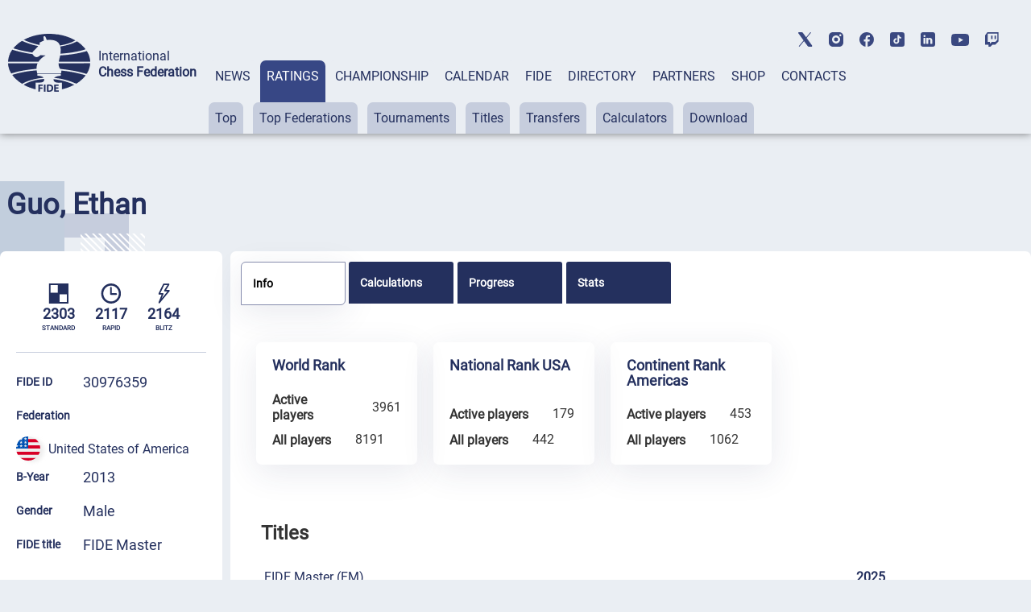

--- FILE ---
content_type: text/html; charset=UTF-8
request_url: https://ratings.fide.com/a_data_opponents.php?pl=30976359
body_size: 12124
content:
[{"id_number":"25088955","name":"Aadit Bhatia","country":"IND"},{"id_number":"25033220","name":"Aakash Sharadchandra, Dalvi","country":"IND"},{"id_number":"25656392","name":"Aarav Nambiar T","country":"IND"},{"id_number":"30987318","name":"Abraham, John Z","country":"USA"},{"id_number":"13301918","name":"Abrahamyan, Tatev","country":"USA"},{"id_number":"30982294","name":"Achuthan, Aryan","country":"USA"},{"id_number":"25980408","name":"Advait Shankar Nair","country":"USA"},{"id_number":"25185454","name":"Advaitt Srikant Koduri","country":"IND"},{"id_number":"2017288","name":"Aigner, Michael","country":"USA"},{"id_number":"2023172","name":"Akopian, Robert","country":"USA"},{"id_number":"3408132","name":"Alarcon Bahamondez, Roberto Ignacio","country":"CHI"},{"id_number":"2649772","name":"Aljo, Johan","country":"CAN"},{"id_number":"13636006","name":"Alshibaia, Nikoloz","country":"GEO"},{"id_number":"30987458","name":"Altucher, James","country":"USA"},{"id_number":"34161112","name":"Ambartsumian, Tyhran","country":"ARM"},{"id_number":"30924820","name":"Amburgy, Ryan","country":"USA"},{"id_number":"3328449","name":"Amelunge Moreno, Oscar Alejandro","country":"BOL"},{"id_number":"100536","name":"Amura, Claudia","country":"ARG"},{"id_number":"30994187","name":"Anagnost, Lorenzo","country":"USA"},{"id_number":"30916348","name":"Anand, Vignesh","country":"USA"},{"id_number":"30957834","name":"Andranigian, Armen","country":"USA"},{"id_number":"2012456","name":"Andrews, Todd","country":"USA"},{"id_number":"9210630","name":"Andric, Pavle","country":"SRB"},{"id_number":"14000563","name":"Annaberdiyev, Meylis","country":"TKM"},{"id_number":"30984440","name":"Aravindakshan, Sahana","country":"USA"},{"id_number":"4403177","name":"Arenas, David","country":"COL"},{"id_number":"3800660","name":"Arias Gaviria, Mario Alexis","country":"PER"},{"id_number":"30961998","name":"Arutla, Aditya","country":"USA"},{"id_number":"33329664","name":"Aryan Mehta","country":"IND"},{"id_number":"46694919","name":"Aswath, S","country":"IND"},{"id_number":"2623897","name":"Atanasov, Anthony","country":"CAN"},{"id_number":"30951011","name":"Atwell, Rose","country":"USA"},{"id_number":"5201527","name":"Bacus, Dharim","country":"PHI"},{"id_number":"30943922","name":"Bader, Jeremy","country":"USA"},{"id_number":"39904679","name":"Bagdasarian, Ararat","country":"USA"},{"id_number":"2640163","name":"Bai, Jinghui","country":"CAN"},{"id_number":"2086280","name":"Bajoghli, Navid","country":"USA"},{"id_number":"2064871","name":"Balakrishnan, Praveen","country":"USA"},{"id_number":"33377820","name":"Balanandan Ayyappan","country":"IND"},{"id_number":"30937701","name":"Baliga, Zubin","country":"USA"},{"id_number":"14008092","name":"Baltayev, Didar","country":"TKM"},{"id_number":"2410079","name":"Banerjee, Supratit","country":"ENG"},{"id_number":"30951151","name":"Bansal, Advay","country":"USA"},{"id_number":"2036720","name":"Barbre, Stephen","country":"USA"},{"id_number":"2809958","name":"Baron, Tal","country":"ISR"},{"id_number":"6705294","name":"Barrientos, Fredi","country":"ESA"},{"id_number":"2017849","name":"Bartell, Thomas","country":"USA"},{"id_number":"14006766","name":"Batyrov, Alyhan","country":"TKM"},{"id_number":"30915325","name":"Beck, Alec","country":"USA"},{"id_number":"24142654","name":"Belenkaya, Dina","country":"ISR"},{"id_number":"14641771","name":"Belyaletdinov, Leonard","country":"SLO"},{"id_number":"2637898","name":"Berube, Maximilien","country":"CAN"},{"id_number":"30985226","name":"Bhaduri, Neil S","country":"USA"},{"id_number":"46672940","name":"Bhagat Kush","country":"IND"},{"id_number":"30965934","name":"Bhatta, Rohit","country":"USA"},{"id_number":"14156504","name":"Bilych, Oleksii","country":"UKR"},{"id_number":"34401610","name":"Birmenko, Nikolay","country":"FID"},{"id_number":"652009173","name":"Bocquenet-Drouode, Hugo","country":"FRA"},{"id_number":"4483375","name":"Borre Meza, Orlando David","country":"COL"},{"id_number":"14120836","name":"Bortnyk, Mykola","country":"UKR"},{"id_number":"1568175","name":"Braaten, Birk","country":"NOR"},{"id_number":"3503739","name":"Bruzon Batista, Lazaro","country":"USA"},{"id_number":"2031280","name":"Bryant, John Daniel","country":"USA"},{"id_number":"960047","name":"Budisavljevic, Luka","country":"SRB"},{"id_number":"13528882","name":"Bulgak, Damir","country":"FID"},{"id_number":"2081652","name":"Buyo, Glenn","country":"USA"},{"id_number":"7307357","name":"Cabrera Alvarado, Hugo Carlos Josue","country":"GUA"},{"id_number":"6364063","name":"Caglar, Sila","country":"TUR"},{"id_number":"6389066","name":"Caliskan, Seha","country":"TUR"},{"id_number":"3517160","name":"Campos Jimenez, Augusto Cesar","country":"CUB"},{"id_number":"4430492","name":"Cardoso Cardoso, Jose Gabriel","country":"COL"},{"id_number":"30923760","name":"Carey, Michael","country":"USA"},{"id_number":"2008394","name":"Casella, Michael","country":"USA"},{"id_number":"30970024","name":"Cawthon, Jeremy David","country":"USA"},{"id_number":"321141","name":"Cerveny, Martin","country":"CZE"},{"id_number":"2045524","name":"Chakraborty, Dipro","country":"USA"},{"id_number":"30960622","name":"Champsi, Imran","country":"USA"},{"id_number":"30901723","name":"Chen, Derek Li","country":"USA"},{"id_number":"7003072","name":"Chen, Ryo","country":"USA"},{"id_number":"30978688","name":"Cherukuri, Nitesh","country":"USA"},{"id_number":"30962331","name":"Chiang, Jacob","country":"USA"},{"id_number":"39918220","name":"Chin, Zee","country":"USA"},{"id_number":"30966060","name":"Chinni, Rishabh","country":"USA"},{"id_number":"30976677","name":"Chirilov, James A","country":"USA"},{"id_number":"13803468","name":"Chubakov, Sultan","country":"KGZ"},{"id_number":"2064022","name":"Cigan, Jason","country":"USA"},{"id_number":"929573","name":"Citakovic, Drasko","country":"SRB"},{"id_number":"34623833","name":"Classen, Marnin","country":"GER"},{"id_number":"30965020","name":"Cobbs, Kenneth","country":"USA"},{"id_number":"30963273","name":"Colville, Julian","country":"USA"},{"id_number":"3801497","name":"Cordova, Emilio","country":"PER"},{"id_number":"5181402","name":"Cortes Medina, Fernando","country":"MEX"},{"id_number":"6518192","name":"Cossio Carvajal, Bruno","country":"CRC"},{"id_number":"2040956","name":"Cote, Gary","country":"USA"},{"id_number":"2057620","name":"Coyne, Theodore","country":"USA"},{"id_number":"7300662","name":"Cu Hor, Winston Darwin","country":"GUA"},{"id_number":"30984904","name":"Cui, Young Cheung","country":"USA"},{"id_number":"39912973","name":"Cumming, Gabriel","country":"USA"},{"id_number":"25727621","name":"Dabhade Arnav","country":"IND"},{"id_number":"2090759","name":"Daggupati, Balaji","country":"USA"},{"id_number":"30959659","name":"Dai, George J","country":"USA"},{"id_number":"30969891","name":"Dai, Xuli","country":"USA"},{"id_number":"39908348","name":"Damaraju, Ashwin","country":"USA"},{"id_number":"900125","name":"Damljanovic, Branko","country":"SRB"},{"id_number":"30975972","name":"Das, Aditeya","country":"USA"},{"id_number":"30927900","name":"Das, Rohan","country":"USA"},{"id_number":"30946921","name":"De La Colina, Nicolas","country":"USA"},{"id_number":"30920256","name":"DeDona, Mark","country":"USA"},{"id_number":"2410060","name":"Deepak Ambattu, Rithvik","country":"SCO"},{"id_number":"25980548","name":"Deepak, Laksshana","country":"CAN"},{"id_number":"2017628","name":"Dejmek, Mark","country":"USA"},{"id_number":"55601286","name":"Del, Nikita","country":"FID"},{"id_number":"3503631","name":"Delgado Ramirez, Neuris","country":"PAR"},{"id_number":"26396815","name":"Demirkol, Kerim Calvelo","country":"TUR"},{"id_number":"30965454","name":"Deng, Henry","country":"USA"},{"id_number":"30938228","name":"Deviprasath, Sharvesh","country":"USA"},{"id_number":"30970547","name":"Diao, Matthew Guo","country":"USA"},{"id_number":"3900118","name":"Dias Huizar, Alvaro","country":"VEN"},{"id_number":"13636804","name":"Diasamidze, Rati","country":"GEO"},{"id_number":"3979288","name":"Diaz Guerrero, Jesus Daniel","country":"MEX"},{"id_number":"3404056","name":"Diaz Villagran, Robert","country":"CHI"},{"id_number":"5207304","name":"Diaz, Conrado","country":"PHI"},{"id_number":"25789511","name":"Divitt Arora","country":"IND"},{"id_number":"2617587","name":"Doknjas, Neil","country":"CAN"},{"id_number":"5105439","name":"Dominguez Aguilar, Guillermo","country":"MEX"},{"id_number":"30977380","name":"Dong, Kyle Qiyu","country":"USA"},{"id_number":"2053136","name":"Doyle, Bryon","country":"USA"},{"id_number":"30966191","name":"Eid, John","country":"USA"},{"id_number":"5313228","name":"El Zein, Bassam","country":"FRA"},{"id_number":"447008059","name":"Elemes, Beibarys","country":"KAZ"},{"id_number":"2805642","name":"Erenburg, Sergey","country":"USA"},{"id_number":"44537050","name":"Ersoz, Teoman Guney","country":"TUR"},{"id_number":"3819566","name":"Escalante Ramirez, Brian","country":"PER"},{"id_number":"2860368","name":"Eshkol, Idan","country":"ISR"},{"id_number":"2083485","name":"Eswaran, Aksithi","country":"USA"},{"id_number":"20300204","name":"Ezra Paul Chambers","country":"BDI"},{"id_number":"30968070","name":"Fang, Elbert","country":"USA"},{"id_number":"3509230","name":"Fernandez Hernandez, Arturo A.","country":"MEX"},{"id_number":"5801605","name":"Fernandez, Daniel Howard","country":"ENG"},{"id_number":"8401594","name":"Fernandez, Nelson Wilfredo","country":"HON"},{"id_number":"1199528","name":"Fiedorek, Michal","country":"POL"},{"id_number":"3600270","name":"Fierro Baquero, Martha L.","country":"ECU"},{"id_number":"3507971","name":"Figueredo Losada, Leonel","country":"MEX"},{"id_number":"2188562","name":"Filgueiras, Nathan Felipe","country":"BRA"},{"id_number":"30950961","name":"Finkelstein, Alan","country":"USA"},{"id_number":"2000377","name":"Fishbein, Alexander","country":"USA"},{"id_number":"3822508","name":"Flores Quillas, Diego Saul Rodri","country":"PER"},{"id_number":"5183189","name":"Fogo Esquivel, Levi Kalani Alexander","country":"MEX"},{"id_number":"30966167","name":"Fong, Kevin","country":"USA"},{"id_number":"2001640","name":"Formanek, Edward","country":"USA"},{"id_number":"2021188","name":"Francisco, Richard","country":"USA"},{"id_number":"30919126","name":"Gagliano, Ethan","country":"USA"},{"id_number":"29630061","name":"Galvan Rodriguez, Irving Gamaliel","country":"MEX"},{"id_number":"30979463","name":"Ganesan, Vikrant","country":"USA"},{"id_number":"3801110","name":"Garcia, Jhoel","country":"PER"},{"id_number":"5145848","name":"Garduno Huerta, Joshua Emiliano","country":"MEX"},{"id_number":"30986710","name":"Garg, Advik","country":"USA"},{"id_number":"13311980","name":"Gasparyan, David","country":"USA"},{"id_number":"14928752","name":"Gazik, Viktor","country":"SVK"},{"id_number":"3301478","name":"Gemy, Jose Daniel","country":"BOL"},{"id_number":"12500739","name":"Ghaem Maghami, Ehsan","country":"IRI"},{"id_number":"13308505","name":"Ghazaryan, Raffi","country":"ARM"},{"id_number":"30973368","name":"Golsefidy, Sepehr","country":"USA"},{"id_number":"5102987","name":"Gongora Montes, Benjamin","country":"MEX"},{"id_number":"29605849","name":"Gonzalez Peiro, Lukas","country":"MEX"},{"id_number":"5145287","name":"Gonzalez Zharikov, Andrey","country":"MEX"},{"id_number":"39902064","name":"Goodrich, Elliott","country":"USA"},{"id_number":"30951232","name":"Gopalakrishnan, Kritin","country":"USA"},{"id_number":"30961106","name":"Gopi, Umesh","country":"USA"},{"id_number":"4516214","name":"Gorkov, Kirill","country":"EST"},{"id_number":"30985501","name":"Gotpagar, Aadi","country":"USA"},{"id_number":"900630","name":"Govedarica, Radovan","country":"SRB"},{"id_number":"5109124","name":"Gracia Alvarez, Gerardo Antonio","country":"MEX"},{"id_number":"2609835","name":"Graif, William","country":"CAN"},{"id_number":"2046318","name":"Griffith, Kyron","country":"USA"},{"id_number":"30971730","name":"Groff, Jordan","country":"USA"},{"id_number":"30941474","name":"Gu, Crystal Jiuzhou","country":"USA"},{"id_number":"30958628","name":"Guha, Eshan","country":"USA"},{"id_number":"39905977","name":"Gui, Suyuan","country":"USA"},{"id_number":"30952719","name":"Guo, Andrew","country":"USA"},{"id_number":"30984939","name":"Guo, Ella","country":"USA"},{"id_number":"30997550","name":"Guo, Felix","country":"USA"},{"id_number":"30979439","name":"Gustafson, Corbin","country":"USA"},{"id_number":"30945968","name":"Gutla, Aryan","country":"USA"},{"id_number":"30977371","name":"Haitham Shahin, George","country":"USA"},{"id_number":"2629631","name":"Han, Johnathan","country":"CAN"},{"id_number":"30956560","name":"Hao, Max","country":"USA"},{"id_number":"30941849","name":"Hardaway, Brewington","country":"USA"},{"id_number":"30909872","name":"Hardin, John M","country":"USA"},{"id_number":"5078776","name":"Harsha Bharathakoti","country":"IND"},{"id_number":"12506389","name":"Heidari, Ako","country":"IRI"},{"id_number":"2006073","name":"Heimann, Alexander","country":"USA"},{"id_number":"2028441","name":"Heimann, Mark","country":"USA"},{"id_number":"2309998","name":"Heimisson, Hilmir Freyr","country":"ISL"},{"id_number":"3508811","name":"Hevia Alejano, Carlos Antonio","country":"CUB"},{"id_number":"30975336","name":"Hiwale, Ronak","country":"USA"},{"id_number":"30980941","name":"Hong, Luke","country":"USA"},{"id_number":"75004003","name":"Hong, Pearson","country":"USA"},{"id_number":"2010160","name":"Hough, Randall","country":"USA"},{"id_number":"39936970","name":"Huang, George","country":"USA"},{"id_number":"30909597","name":"Huddleston, James Douglas","country":"USA"},{"id_number":"30909090","name":"Huston, Gus","country":"USA"},{"id_number":"13441906","name":"Ibrahimli, Suat","country":"AZE"},{"id_number":"2031809","name":"Iinuma, Paul Y","country":"USA"},{"id_number":"2019744","name":"Imada, Todd","country":"USA"},{"id_number":"13830325","name":"Isakov, Amin","country":"KGZ"},{"id_number":"967408","name":"Ivanovic, Marko","country":"SRB"},{"id_number":"39926818","name":"Jackson, Leo Daniel Olivera","country":"USA"},{"id_number":"39910679","name":"Jagirapu, Harshin Reddy","country":"USA"},{"id_number":"55627994","name":"Jasinski, Alexander","country":"USA"},{"id_number":"2606070","name":"Jia, Derek","country":"CAN"},{"id_number":"30953510","name":"Jiang, Andrew","country":"USA"},{"id_number":"30943582","name":"Jiang, Brandon","country":"USA"},{"id_number":"30952140","name":"Jiang, Leo","country":"USA"},{"id_number":"30957117","name":"Jiang, Lucas","country":"USA"},{"id_number":"6504779","name":"Jimenez Garcia, Emmanuel","country":"CRC"},{"id_number":"3534235","name":"Jimenez Leyva, Diego","country":"CUB"},{"id_number":"3843866","name":"Jimenez Salas, Maria Teresa","country":"PER"},{"id_number":"30931908","name":"Jin, Ashton","country":"USA"},{"id_number":"30989795","name":"Jin, Austin","country":"USA"},{"id_number":"30983525","name":"Jin, David","country":"USA"},{"id_number":"30920329","name":"Jin, Derek","country":"USA"},{"id_number":"30972035","name":"Jin, Jerry","country":"USA"},{"id_number":"30984076","name":"Jing, Andrew","country":"USA"},{"id_number":"2010917","name":"Johnson, Ben","country":"USA"},{"id_number":"9228785","name":"Jovanovic, Dimitrije","country":"SRB"},{"id_number":"32790597","name":"Kakavand, Ramtin","country":"IRI"},{"id_number":"30938171","name":"Kaleeswaran, Jaisuraj","country":"USA"},{"id_number":"2009935","name":"Kantor, Alan","country":"USA"},{"id_number":"30934559","name":"Kaplan, Avi Harrison","country":"USA"},{"id_number":"39984184","name":"Kapsch, Priscilla Josephine Chiara","country":"USA"},{"id_number":"42114349","name":"Karakasidis, Michail","country":"GRE"},{"id_number":"39925609","name":"Karkainen, Hayden","country":"USA"},{"id_number":"30983029","name":"Karthi, Jashith","country":"USA"},{"id_number":"30990467","name":"Karthikeyan, Harishkumar","country":"USA"},{"id_number":"30961947","name":"Karunakaran, Kapilan","country":"USA"},{"id_number":"30981026","name":"Kashyap, Manish B","country":"USA"},{"id_number":"2039796","name":"Katz, Alexander","country":"USA"},{"id_number":"2015056","name":"Kaufman, Raymond","country":"CAN"},{"id_number":"498033","name":"Keerthi Kumar, Advait","country":"ENG"},{"id_number":"14174294","name":"Keleberda, Tymur","country":"CAN"},{"id_number":"13300512","name":"Khachiyan, Melikset","country":"USA"},{"id_number":"55747175","name":"Khanbutaev, Artemii","country":"USA"},{"id_number":"2049171","name":"Khattar, Tanmay","country":"USA"},{"id_number":"13215132","name":"Kim, Taewoo","country":"KOR"},{"id_number":"34414223","name":"Kleimenov, Nikolay","country":"FID"},{"id_number":"30978467","name":"Klein, Jack","country":"USA"},{"id_number":"55677282","name":"Kleschevnikov, Arseny","country":"FID"},{"id_number":"1174460","name":"Kokoszczynski, Jan","country":"POL"},{"id_number":"23746238","name":"Kolar, Edvard","country":"CZE"},{"id_number":"2033801","name":"Korley, Kassa","country":"DEN"},{"id_number":"2640376","name":"Kot, Emanuel","country":"CAN"},{"id_number":"55654517","name":"Kotsyuba, Victor","country":"FID"},{"id_number":"25073060","name":"Koustav Chatterjee","country":"IND"},{"id_number":"944068","name":"Kozomora, Dragan","country":"SRB"},{"id_number":"22106391","name":"Krasniqi, Troi","country":"KOS"},{"id_number":"4124588","name":"Kretchetov, Alexandre","country":"RUS"},{"id_number":"13752260","name":"Kuandykuly, Danis","country":"KAZ"},{"id_number":"34458581","name":"Kudrin, Ivan","country":"FID"},{"id_number":"4176936","name":"Kudryavtsev, Vadim","country":"RUS"},{"id_number":"30998395","name":"Kumbharathi, Vedansh","country":"USA"},{"id_number":"30922216","name":"Kunka, Harshid","country":"USA"},{"id_number":"30926580","name":"Kunnavakkam, Sudarshanagopal Vin","country":"USA"},{"id_number":"2016770","name":"Kvakovszky, George","country":"USA"},{"id_number":"30976154","name":"Lad, Neil","country":"USA"},{"id_number":"30918855","name":"Ladan, Nicholas","country":"USA"},{"id_number":"39923690","name":"Lanave, Vincent Augustine","country":"USA"},{"id_number":"2003350","name":"Langreck, John","country":"USA"},{"id_number":"2636891","name":"Latorre, Vincent","country":"CAN"},{"id_number":"12424846","name":"Le, Anh Tu","country":"VIE"},{"id_number":"30927838","name":"Le, Harry","country":"USA"},{"id_number":"2092611","name":"Leano, Bryan","country":"USA"},{"id_number":"30941822","name":"Lee, Alice","country":"USA"},{"id_number":"2640708","name":"Lee, Daniel Joshua","country":"CAN"},{"id_number":"2029618","name":"Lee, Megan","country":"USA"},{"id_number":"2046911","name":"Lehman, Clarence","country":"USA"},{"id_number":"4520840","name":"Leht, Karl Samuel","country":"EST"},{"id_number":"29602157","name":"Lerma Castillo, Juan","country":"MEX"},{"id_number":"30940346","name":"Levine, Joseph","country":"USA"},{"id_number":"30939941","name":"Li, Eric","country":"USA"},{"id_number":"2052695","name":"Li, George","country":"USA"},{"id_number":"8604479","name":"Li, Hanxiang","country":"CHN"},{"id_number":"2061074","name":"Li, Ruifeng","country":"USA"},{"id_number":"30981107","name":"Li, Sophie","country":"USA"},{"id_number":"30971101","name":"Liang, Ethan Y","country":"USA"},{"id_number":"30940303","name":"Liang, Jason","country":"USA"},{"id_number":"30958121","name":"Liang, Yu-Cheng","country":"USA"},{"id_number":"39903680","name":"Lim, Evan William","country":"USA"},{"id_number":"2100045","name":"Lima, Darcy","country":"BRA"},{"id_number":"2043688","name":"Lin, Andy","country":"USA"},{"id_number":"30983118","name":"Ling, Chenxuan","country":"USA"},{"id_number":"30981123","name":"Liu, Aiden Q","country":"USA"},{"id_number":"39918270","name":"Liu, Liam","country":"USA"},{"id_number":"30966213","name":"Liu, Patrick","country":"USA"},{"id_number":"2640287","name":"Liu, Zachary Hankun","country":"CAN"},{"id_number":"30975506","name":"Livne, Oren","country":"USA"},{"id_number":"4455665","name":"Lopez Rayo, Santiago","country":"COL"},{"id_number":"2075512","name":"Ludwig, John","country":"USA"},{"id_number":"30978181","name":"Luo, Leon","country":"USA"},{"id_number":"30978580","name":"Lutz, Donald L","country":"USA"},{"id_number":"2017431","name":"Macaspac, Arthur","country":"USA"},{"id_number":"13904680","name":"Macovei, Andrei","country":"MDA"},{"id_number":"25985663","name":"Madhvendra Pratap Sharma","country":"IND"},{"id_number":"13635930","name":"Maghlakelidze, Nikoloz","country":"GEO"},{"id_number":"30934222","name":"Mahajan, Rushaan","country":"USA"},{"id_number":"13739980","name":"Mamedov, Edgar","country":"KAZ"},{"id_number":"55613993","name":"Mamikonyan, Artem T","country":"ARM"},{"id_number":"5200776","name":"Manon-og, Ramon Jr.","country":"PHI"},{"id_number":"5100046","name":"Martin Del Campo Cardenas, Roberto Abel","country":"MEX"},{"id_number":"5174309","name":"Martinez Flores, Matias","country":"MEX"},{"id_number":"2071754","name":"Martinez, Isaac","country":"USA"},{"id_number":"14974541","name":"Matejka, Simon","country":"SVK"},{"id_number":"14129850","name":"Matviishen, Viktor","country":"UKR"},{"id_number":"1576640","name":"Maurstad, Astor Moe","country":"NOR"},{"id_number":"30934885","name":"Mcconnell, Sullivan","country":"USA"},{"id_number":"2094860","name":"Meiyappan, Annapoorni","country":"USA"},{"id_number":"30958245","name":"Melillo, Lucius","country":"USA"},{"id_number":"6603793","name":"Mendez Machado, Andre","country":"PAN"},{"id_number":"30918880","name":"Menon, Gauri","country":"USA"},{"id_number":"2015080","name":"Merwin, Steven E","country":"USA"},{"id_number":"2944537","name":"Mihaylov, Bozhidar","country":"BUL"},{"id_number":"13304852","name":"Mikaelyan, Arman","country":"ARM"},{"id_number":"13400304","name":"Mirzoev, Azer","country":"AZE"},{"id_number":"945560","name":"Mitic, Milan","country":"SRB"},{"id_number":"15000290","name":"Mitkov, Nikola","country":"MKD"},{"id_number":"2635895","name":"Mok, Erwin Jun-Han","country":"CAN"},{"id_number":"30970610","name":"Moor, Nathaniel Philip","country":"USA"},{"id_number":"30924600","name":"Moore, Michael","country":"USA"},{"id_number":"30989531","name":"Moorhouse, Will","country":"USA"},{"id_number":"5100135","name":"Morales Moreno, Humberto","country":"MEX"},{"id_number":"30920825","name":"Morefield, Jason P","country":"USA"},{"id_number":"30985862","name":"Mottola, Max","country":"USA"},{"id_number":"30939836","name":"Mou, Iris","country":"USA"},{"id_number":"13301152","name":"Movsziszian, Karen","country":"ARM"},{"id_number":"2041715","name":"Myers, Dominique","country":"USA"},{"id_number":"30960258","name":"Mysore, Abhinav","country":"USA"},{"id_number":"737119","name":"Nagy, Gabor","country":"HUN"},{"id_number":"30946409","name":"Nandhakumar, Vaseegaran","country":"USA"},{"id_number":"30961335","name":"Nanugonda, Vishva","country":"USA"},{"id_number":"30914051","name":"Narayanan, Samrug","country":"USA"},{"id_number":"30927870","name":"Nathan, Nitish","country":"USA"},{"id_number":"30915791","name":"Nayak, Shreyas","country":"USA"},{"id_number":"30981204","name":"Nemiroff, Samuel","country":"USA"},{"id_number":"30922097","name":"Ng, Andrew","country":"USA"},{"id_number":"12427616","name":"Nguyen Truong An Khang","country":"VIE"},{"id_number":"12431591","name":"Nguyen Truong Phuc","country":"VIE"},{"id_number":"30967368","name":"Nguyen, Christine","country":"USA"},{"id_number":"2645785","name":"Nguyen, Leo","country":"CAN"},{"id_number":"2099624","name":"Ni, Winston","country":"USA"},{"id_number":"933716","name":"Nikolic, Vladimir","country":"SRB"},{"id_number":"2030276","name":"Nolan, Gregory","country":"USA"},{"id_number":"2012669","name":"Norman, Roger","country":"USA"},{"id_number":"447003073","name":"Nurakyn, Suleiman","country":"KAZ"},{"id_number":"30908590","name":"Oberoi, Shelev","country":"USA"},{"id_number":"14222531","name":"Obidjonov, Oriyat","country":"UZB"},{"id_number":"14225271","name":"Obidov, Biloliddin","country":"UZB"},{"id_number":"3800156","name":"Oblitas, Carlomagno","country":"PER"},{"id_number":"5272807","name":"Ocio, Artemio Jr.","country":"PHI"},{"id_number":"25896547","name":"Oikonomopoulos, Filippos","country":"GRE"},{"id_number":"8500428","name":"Onyekwere, Chikwere","country":"NGR"},{"id_number":"2013177","name":"Orizondo, Hugo","country":"DOM"},{"id_number":"2620472","name":"Ouellet, Maili-Jade","country":"CAN"},{"id_number":"5079853","name":"Padhya Saumil","country":"IND"},{"id_number":"39927580","name":"Palathingal, Rafael","country":"USA"},{"id_number":"3848159","name":"Palomino Landeo, Diego Fernando","country":"PER"},{"id_number":"30962552","name":"Pang, Qi","country":"USA"},{"id_number":"30942209","name":"Panner, Gabriel","country":"USA"},{"id_number":"42153700","name":"Papadopoulos, Antonios P","country":"GRE"},{"id_number":"5201241","name":"Paragua, Mark","country":"PHI"},{"id_number":"30973007","name":"Paragua, Megan Althea","country":"USA"},{"id_number":"3817210","name":"Paredes Lagos, Anthony Javier","country":"PER"},{"id_number":"30931142","name":"Park, Evan","country":"USA"},{"id_number":"2041545","name":"Parker, Anthony","country":"USA"},{"id_number":"30995612","name":"Patel, Maahir M","country":"USA"},{"id_number":"900389","name":"Pavlovic, Milos","country":"SRB"},{"id_number":"30988632","name":"Peng, Alan B","country":"USA"},{"id_number":"15007839","name":"Petrovski, Nikola","country":"MKD"},{"id_number":"2916711","name":"Peycheva, Gergana","country":"BUL"},{"id_number":"30932351","name":"Phares, Eric","country":"USA"},{"id_number":"2082136","name":"Phillips, Ryan","country":"USA"},{"id_number":"2600072","name":"Piasetski, Leon","country":"CAN"},{"id_number":"103250","name":"Pierrot, Facundo","country":"ARG"},{"id_number":"30986133","name":"Pikus, Matthew","country":"USA"},{"id_number":"4404386","name":"Pinzon, Jairo David","country":"COL"},{"id_number":"325740","name":"Plat, Vojtech","country":"CZE"},{"id_number":"11622598","name":"Platonovs, Nikolajs","country":"LAT"},{"id_number":"2611651","name":"Plotkin, Mark","country":"CAN"},{"id_number":"4187024","name":"Pogorelskikh, Sergey","country":"SRB"},{"id_number":"30993547","name":"Polisetti, Lohit Krishna Narayana","country":"USA"},{"id_number":"14643413","name":"Pompe, Niko","country":"SLO"},{"id_number":"55691110","name":"Popov, Aleksandr And","country":"FID"},{"id_number":"30924120","name":"Porcelli, Michael","country":"USA"},{"id_number":"30969263","name":"Pothuri, Abhiram","country":"USA"},{"id_number":"30939372","name":"Prabhu, Naveen","country":"USA"},{"id_number":"5022401","name":"Prasanna Raghuram Rao","country":"IND"},{"id_number":"2065584","name":"Premkumar, Hiren","country":"USA"},{"id_number":"34270566","name":"Preobrazhenskaya, Diana","country":"FID"},{"id_number":"34347275","name":"Preobrazhenskiy, Yaroslav","country":"RUS"},{"id_number":"10401202","name":"Pride, Avian","country":"BAH"},{"id_number":"30951089","name":"Pullela, Sricharan","country":"USA"},{"id_number":"30938279","name":"Putnam, Liam","country":"USA"},{"id_number":"30957133","name":"Qin, Vincent","country":"USA"},{"id_number":"3509362","name":"Quesada Perez, Yasser","country":"CUB"},{"id_number":"2013029","name":"Quirke, Jeffrey","country":"USA"},{"id_number":"2078775","name":"Qureshi, Sadia","country":"USA"},{"id_number":"39900452","name":"Radhakrishnan, Sharath","country":"USA"},{"id_number":"39918106","name":"Ragavan, Samarth Rajesh","country":"USA"},{"id_number":"25697331","name":"Raghu Ram Reddy Seelam","country":"IND"},{"id_number":"36700363","name":"Rahbar, Aihan","country":"IRI"},{"id_number":"25059653","name":"Rahul Srivatshav P","country":"IND"},{"id_number":"5089000","name":"Raja Harshit","country":"IND"},{"id_number":"30940729","name":"Rajaram, Rohan","country":"USA"},{"id_number":"2078740","name":"Rajendra, Avinash","country":"USA"},{"id_number":"5025184","name":"Rajesh, C.S.","country":"IND"},{"id_number":"25959280","name":"Rallabandi, Krishna Kishore","country":"USA"},{"id_number":"30907381","name":"Rama, Tejas","country":"USA"},{"id_number":"30960045","name":"Ramesh, Rahul","country":"USA"},{"id_number":"30940702","name":"Ramesh, Sanjana","country":"USA"},{"id_number":"3904326","name":"Ramirez Gonzalez, Mauricio","country":"VEN"},{"id_number":"30977304","name":"Reddy Mutalam, Druvin","country":"USA"},{"id_number":"30955114","name":"Reiss, Aiden","country":"USA"},{"id_number":"2027380","name":"Richardson, Ryan","country":"USA"},{"id_number":"2060760","name":"Rieb, Kyle C","country":"USA"},{"id_number":"101710","name":"Rodi, Luis Ernesto","country":"URU"},{"id_number":"3500292","name":"Rodriguez Rivera, Pedro","country":"CUB"},{"id_number":"30902142","name":"Roloff, Richard R","country":"USA"},{"id_number":"30985021","name":"Romolo, Ryan M","country":"USA"},{"id_number":"39935809","name":"Rosenstock, Ephraim M","country":"USA"},{"id_number":"13313754","name":"Rostomyan, Mikayel","country":"ARM"},{"id_number":"5175518","name":"Ruiz Bolanos, Eithan","country":"MEX"},{"id_number":"26316536","name":"Sahin, Cagla Yudum","country":"TUR"},{"id_number":"35046977","name":"Saksham Rautela","country":"IND"},{"id_number":"30952492","name":"Salik, Serkan","country":"USA"},{"id_number":"2017563","name":"Salimbagat, Rico","country":"USA"},{"id_number":"54262674","name":"Sameh Mohamed, Abdalrahman","country":"EGY"},{"id_number":"4403304","name":"Sanchez, Sebastian Felipe","country":"COL"},{"id_number":"39914380","name":"Sankar, Tarun","country":"USA"},{"id_number":"3643530","name":"Santana Espin, Emilio Ezequiel","country":"ECU"},{"id_number":"39900398","name":"Sarangi, Shreyan","country":"USA"},{"id_number":"13308130","name":"Sargsyan, Anna M.","country":"USA"},{"id_number":"371282346","name":"Sason, Noam","country":"ISR"},{"id_number":"45010862","name":"Sasvatha A","country":"IND"},{"id_number":"30967538","name":"Sathish, Pranav","country":"USA"},{"id_number":"30978173","name":"Sawhney, Yuvraj Singh","country":"USA"},{"id_number":"13905465","name":"Schitco, Ivan","country":"MDA"},{"id_number":"2068699","name":"Schwarman, Mark M","country":"USA"},{"id_number":"39915077","name":"Schwartz, Raphael D","country":"USA"},{"id_number":"44559070","name":"Seker, Gokhan","country":"TUR"},{"id_number":"30974437","name":"Selvam, Swagatha","country":"USA"},{"id_number":"30913942","name":"Seshadri, Sridhar","country":"USA"},{"id_number":"39906035","name":"Sethi, Kanwar","country":"USA"},{"id_number":"5200156","name":"Sevillano, Enrico","country":"USA"},{"id_number":"2008572","name":"Shabalov, Alexander","country":"USA"},{"id_number":"55681085","name":"Shangin, Lev","country":"USA"},{"id_number":"30954452","name":"Shankar, Pranav","country":"USA"},{"id_number":"30943965","name":"Sheehan, Ethan","country":"USA"},{"id_number":"2057360","name":"Sheng, Joshua","country":"USA"},{"id_number":"30945828","name":"Shetty, Anshul","country":"USA"},{"id_number":"2844958","name":"Shilon Rahav, Eliran","country":"ISR"},{"id_number":"30940192","name":"Shivakumar, Shawnak","country":"USA"},{"id_number":"30936934","name":"Shlyakhtenko, Robert","country":"USA"},{"id_number":"627143","name":"Shoker, Samy","country":"EGY"},{"id_number":"30927994","name":"Shrivastav, Kunal","country":"USA"},{"id_number":"5008930","name":"Siddarth, M","country":"IND"},{"id_number":"25181823","name":"Siddhanth Poonja","country":"IND"},{"id_number":"10824014","name":"Simiyu Jadon","country":"KEN"},{"id_number":"30918804","name":"Singh, Hersh","country":"USA"},{"id_number":"39907023","name":"Singh, Siddharth","country":"USA"},{"id_number":"55730230","name":"Sklokin, Sergey","country":"FID"},{"id_number":"24108600","name":"Skvortsov, Andrei","country":"MNE"},{"id_number":"426547","name":"Slade, Theodore","country":"ENG"},{"id_number":"13764594","name":"Smirnov, Mark","country":"KAZ"},{"id_number":"651389","name":"Sochacki, Wojtek","country":"FRA"},{"id_number":"34359230","name":"Solomontchik, Daniel","country":"AUS"},{"id_number":"110033474","name":"Somaraju, Sai Vivan Karthikeya","country":"NZL"},{"id_number":"62900412","name":"Song, Ethan","country":"CAN"},{"id_number":"2613190","name":"Song, Michael","country":"CAN"},{"id_number":"895733","name":"Sonis, Francesco","country":"ITA"},{"id_number":"954810","name":"Srdanovic, Jovana","country":"SRB"},{"id_number":"30937213","name":"Sriniaiyer, Sudarshan","country":"USA"},{"id_number":"39902242","name":"Srinivasan, Sivavishnu","country":"USA"},{"id_number":"2018594","name":"Stancil, Kimani","country":"USA"},{"id_number":"2062496","name":"Stearman, Josiah","country":"USA"},{"id_number":"30902312","name":"Stern, Benjamin P","country":"USA"},{"id_number":"30999928","name":"Stevens, Adam B","country":"USA"},{"id_number":"2901404","name":"Stoinev, Metodi","country":"BUL"},{"id_number":"900150","name":"Strikovic, Aleksa","country":"SRB"},{"id_number":"30979080","name":"Suarez, Sebastian","country":"USA"},{"id_number":"6400345","name":"Subervi, Jonathan Sigfredo","country":"DOM"},{"id_number":"35070843","name":"Sudarshan Bhat","country":"IND"},{"id_number":"34394907","name":"Suleymanov, Askhab","country":"FID"},{"id_number":"30965659","name":"Sun, Ryan","country":"USA"},{"id_number":"30970482","name":"Swaminathan, Pranav","country":"USA"},{"id_number":"958980","name":"Tadic, Stefan","country":"SRB"},{"id_number":"30911648","name":"Takahashi, Michael","country":"USA"},{"id_number":"30962498","name":"Talwalkar, Vedant","country":"USA"},{"id_number":"30972531","name":"Tang, Dylan","country":"USA"},{"id_number":"39912442","name":"Tang, Ethan J","country":"USA"},{"id_number":"30952530","name":"Tang, Zoey","country":"USA"},{"id_number":"30982677","name":"Tao, Sihan","country":"USA"},{"id_number":"34161430","name":"Tarasenko, Nazar","country":"GER"},{"id_number":"2000180","name":"Tarjan, James","country":"USA"},{"id_number":"13628470","name":"Tatvidze, Davit","country":"GEO"},{"id_number":"30941083","name":"Tay, Brian","country":"USA"},{"id_number":"5114241","name":"Tello Chavez, Isaac Valentino","country":"MEX"},{"id_number":"30974976","name":"Tessiore, Luca G","country":"USA"},{"id_number":"9100067","name":"Tia, Rudy Jr.","country":"PNG"},{"id_number":"13765515","name":"Tleuov, Akhan","country":"KAZ"},{"id_number":"13316311","name":"Tokhyan, Feliks","country":"ARM"},{"id_number":"2072076","name":"Tolentino, Karl","country":"USA"},{"id_number":"2610280","name":"Tolentino, Patrick Angelo","country":"CAN"},{"id_number":"13319051","name":"Torosyan, Volodya","country":"ARM"},{"id_number":"5111080","name":"Torres Rosas, Luis Carlos","country":"MEX"},{"id_number":"30935733","name":"Tran, Luke M","country":"USA"},{"id_number":"30934060","name":"Truelson, Joseph","country":"USA"},{"id_number":"4902521","name":"Tugstumur, Yesuntumur","country":"MGL"},{"id_number":"150034888","name":"Tumuluri, Vasishta","country":"USA"},{"id_number":"30957443","name":"Tyrrell, Benjamin","country":"USA"},{"id_number":"4168585","name":"Ubushiev, Andrey","country":"RUS"},{"id_number":"30986680","name":"Uz, Kagan","country":"USA"},{"id_number":"51619733","name":"Uzdemir, Ali Poyraz","country":"TUR"},{"id_number":"2001691","name":"Van Meter, Lester","country":"USA"},{"id_number":"30920523","name":"Vanapalli, Vishnu","country":"USA"},{"id_number":"5139287","name":"Varela Velazquez, Carlos Francisco","country":"MEX"},{"id_number":"3700860","name":"Vargas, Gabriela","country":"PAR"},{"id_number":"25033972","name":"Vatsal Singhania","country":"IND"},{"id_number":"30914035","name":"Vega, Isaac","country":"USA"},{"id_number":"23749407","name":"Velim, Vojtech","country":"CZE"},{"id_number":"30960967","name":"Vemparala, Nikash","country":"USA"},{"id_number":"30987881","name":"Venkatesh, Narayan","country":"USA"},{"id_number":"723720","name":"Vertetics, Attila","country":"HUN"},{"id_number":"30990181","name":"Videna, Daniel T","country":"USA"},{"id_number":"35051555","name":"Vignesh B","country":"IND"},{"id_number":"3710211","name":"Vinales Gonzalez, Enzo Mathias","country":"PAR"},{"id_number":"30964318","name":"Vinod, Aarush","country":"USA"},{"id_number":"13532197","name":"Voishnis, Ivan","country":"BLR"},{"id_number":"9202530","name":"Vujanovic, Anastasija","country":"SRB"},{"id_number":"33435278","name":"Vyas, Miransh Purven","country":"USA"},{"id_number":"2069890","name":"Wan, Joseph","country":"USA"},{"id_number":"30943876","name":"Wang, Alex Yuxuan","country":"USA"},{"id_number":"30963044","name":"Wang, Andrew","country":"USA"},{"id_number":"30927080","name":"Wang, Henry","country":"USA"},{"id_number":"30977185","name":"Wang, Isaac","country":"USA"},{"id_number":"30973350","name":"Wang, Jacob S","country":"USA"},{"id_number":"30956412","name":"Wang, Jeffery","country":"USA"},{"id_number":"30911370","name":"Wang, Justin","country":"USA"},{"id_number":"30977428","name":"Wang, Kyle Yiwen","country":"USA"},{"id_number":"30943426","name":"Wang, Lilian","country":"USA"},{"id_number":"30920531","name":"Wang, Michael","country":"USA"},{"id_number":"2673894","name":"Wang, Muyu Lucas","country":"CAN"},{"id_number":"30977215","name":"Wang, Rocky","country":"USA"},{"id_number":"30990459","name":"Wang, Ted","country":"USA"},{"id_number":"2063824","name":"Wang, Tianqi","country":"USA"},{"id_number":"30981450","name":"Wang, Winston H","country":"USA"},{"id_number":"30986826","name":"Ward, Noah","country":"USA"},{"id_number":"30964474","name":"Welch, Mason","country":"USA"},{"id_number":"30931100","name":"Wen, Kally","country":"USA"},{"id_number":"30952255","name":"Wen, Tommy","country":"USA"},{"id_number":"30952123","name":"Weng, Nicholas","country":"USA"},{"id_number":"29981905","name":"Wijerathna, Vinuka Dihain","country":"SRI"},{"id_number":"2049929","name":"Williams, Justus","country":"USA"},{"id_number":"30939020","name":"Wongso, Steve","country":"USA"},{"id_number":"30985749","name":"Wu, Andrew","country":"USA"},{"id_number":"30972558","name":"Wu, Jayden","country":"USA"},{"id_number":"2627442","name":"Wu, Nathan Ping-Ying","country":"CAN"},{"id_number":"30908132","name":"Wu, Rochelle","country":"USA"},{"id_number":"8606048","name":"Wu, Sibo","country":"CHN"},{"id_number":"30979501","name":"Wu, Wentao","country":"USA"},{"id_number":"30982049","name":"Wu, William","country":"USA"},{"id_number":"30987830","name":"Xia, Joshua","country":"USA"},{"id_number":"30964202","name":"Xiao, Marina","country":"USA"},{"id_number":"30941288","name":"Xie, Brandon","country":"USA"},{"id_number":"30941296","name":"Xie, Bryan","country":"USA"},{"id_number":"30981506","name":"Xu, Gordon","country":"USA"},{"id_number":"30922070","name":"Xu, Kevin","country":"USA"},{"id_number":"30966230","name":"Yan, Nathan","country":"USA"},{"id_number":"2020165","name":"Yanayt, Eugene","country":"USA"},{"id_number":"2637375","name":"Yang, Jingyun (ryan)","country":"CAN"},{"id_number":"30908485","name":"Yang, Kevin","country":"USA"},{"id_number":"8653984","name":"Yang, Lanqin","country":"CHN"},{"id_number":"30994926","name":"Yang, Lucas","country":"USA"},{"id_number":"30965268","name":"Yang, Maxwell","country":"USA"},{"id_number":"8641528","name":"Yang, Zilong","country":"CHN"},{"id_number":"30957397","name":"Yao, Hanchi","country":"USA"},{"id_number":"30905907","name":"Yedidia, Daniel","country":"USA"},{"id_number":"13780255","name":"Yerzhanuly Yernur","country":"KAZ"},{"id_number":"2062020","name":"Yim, Sung Ho","country":"KOR"},{"id_number":"30953111","name":"Yin, Evan","country":"USA"},{"id_number":"2649098","name":"Yin, Zeming","country":"CAN"},{"id_number":"30984335","name":"Yondon, Odbayar","country":"USA"},{"id_number":"30962765","name":"Yu, Avery","country":"USA"},{"id_number":"8602620","name":"Yu, Jiangwei","country":"CHN"},{"id_number":"39922723","name":"Yu, Tianxiang Carlos","country":"CHN"},{"id_number":"2802341","name":"Yudasin, Leonid","country":"ISR"},{"id_number":"30975182","name":"Yue, Tariq","country":"USA"},{"id_number":"55722849","name":"Zabelin, Platon","country":"FID"},{"id_number":"2023075","name":"Zaloznyy, Mike","country":"USA"},{"id_number":"3842517","name":"Zapata Romero, Italo German","country":"PER"},{"id_number":"30970326","name":"Zeng, Elbert","country":"USA"},{"id_number":"30967988","name":"Zhang, Alex","country":"USA"},{"id_number":"494437","name":"Zhang, Junyi","country":"ENG"},{"id_number":"30961076","name":"Zhang, Nathaniel","country":"USA"},{"id_number":"30943710","name":"Zhang, Roger","country":"USA"},{"id_number":"30913187","name":"Zhao, Alex","country":"USA"},{"id_number":"13782657","name":"Zhauynbay, Alimzhan","country":"KAZ"},{"id_number":"30981557","name":"Zheng, Lerui","country":"USA"},{"id_number":"2624893","name":"Zheng, Richard","country":"CAN"},{"id_number":"24129518","name":"Zherebtsova, Alexandra","country":"MNE"},{"id_number":"2624907","name":"Zhong, Kevin","country":"CAN"},{"id_number":"2635860","name":"Zhong, Ryan Yunhui","country":"CAN"},{"id_number":"30989884","name":"Zhou, Ivan","country":"USA"},{"id_number":"30961149","name":"Zhou, Ruoyu","country":"USA"},{"id_number":"30998794","name":"Zhou, Vanessa G","country":"USA"},{"id_number":"30993776","name":"Zhu, Alexander","country":"USA"},{"id_number":"39900428","name":"Zhu, Linxi","country":"USA"},{"id_number":"30957486","name":"Zhuang, Kyle","country":"USA"},{"id_number":"30978130","name":"Ziegler, Nate","country":"USA"},{"id_number":"904740","name":"Zivic, Dragan","country":"SRB"},{"id_number":"4401492","name":"Zuluaga Mancilla, Cesar","country":"COL"}]